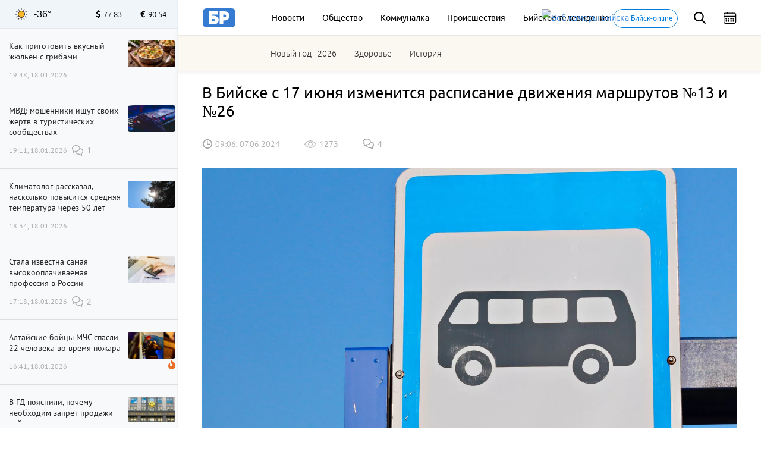

--- FILE ---
content_type: text/html; charset=UTF-8
request_url: https://biwork.ru/gorod/69221-v-bijske-s-17-iuna-izmenitsa-raspisanie-dvizenia-marsrutov-no13-i-no26
body_size: 20189
content:
<!DOCTYPE html>
<html lang="ru">
<head>
    <meta charset="UTF-8">
    <meta http-equiv="X-UA-Compatible" content="IE=edge">
    <meta name="viewport" content="width=device-width, initial-scale=1, maximum-scale=3.0, minimum-scale=1.0">
        <meta name="format-detection" content="telephone=no">
    <link rel="shortcut icon" href="/favicon.png" type="image/png">
    <meta name="yandex-verification" content="35143507359534b3"/>
    <meta name="zen-verification" content="sXhxxYv3seLZfsLVtraHQEm7ICUAQ191Ug1miDAjxi0xmfvQ9iejHPJLhGmNxfIV" />
    
    
    <meta http-equiv="cache-control" content="no-cache">
    <meta http-equiv="expires" content="0">
    <meta name="csrf-param" content="_csrf">
<meta name="csrf-token" content="MNnBx3dnOn4ORKKeo6sNoKZAwlfjw_alU2t8iidaLuF5gauMQABZOToG6O7Xz2Ph5S2JZ4yzj8M-JAvzcyx3ow==">
    <title>В Бийске с 17 июня изменится расписание движения маршрутов №13 и №26</title>
    <meta name="description" content="Изменения будут внесены в утреннее расписание маршрутов">
<meta property="title" content="В Бийске с 17 июня изменится расписание движения маршрутов №13 и №26">
<meta property="url" content="https://biwork.ru/gorod/69221-v-bijske-s-17-iuna-izmenitsa-raspisanie-dvizenia-marsrutov-no13-i-no26">
<meta property="og:title" content="В Бийске с 17 июня изменится расписание движения маршрутов №13 и №26">
<meta property="og:type" content="article">
<meta property="article:published_time" content="2024-06-07T09:06:32+07:00">
<meta property="article:modified_time" content="2024-06-07T08:37:17+07:00">
<meta property="article:author" content="Бийский рабочий">
<meta property="article:section" content="Город">
<meta property="og:url" content="https://biwork.ru/gorod/69221-v-bijske-s-17-iuna-izmenitsa-raspisanie-dvizenia-marsrutov-no13-i-no26">
<meta property="og:description" content="Изменения будут внесены в утреннее расписание маршрутов">
<meta property="og:image" content="https://biwork.ru/picture/81116/900x500.jpg">
<meta property="vk:image" content="https://biwork.ru/picture/81116/900x500.jpg">
<meta property="og:locale" content="ru">
<meta property="og:site_name" content="Бийский рабочий">
<meta name="pmail-verification" content="92fe0ab8532a31de340d3859088a6e39">
<link href="https://biwork.ru/gorod/69221-v-bijske-s-17-iuna-izmenitsa-raspisanie-dvizenia-marsrutov-no13-i-no26" rel="canonical">
<link href="https://biwork.ru/news/amp/69221-v-bijske-s-17-iuna-izmenitsa-raspisanie-dvizenia-marsrutov-no13-i-no26" rel="amphtml">
<link href="https://biwork.ru/picture/81116/1800x1000.webp" rel="preload" as="image">
<link href="//yastatic.net" rel="dns-prefetch">
<link href="/css/styles.min.css?rev=1768190951" rel="preload" as="style">
<link href="//yastatic.net/es5-shims/0.0.2/es5-shims.min.js" rel="preload" as="script">
<link href="//yastatic.net/share2/share.js" rel="preload" as="script">
<link href="/js/posend.min.js?rev=1768190951" rel="preload" as="script">
<link href="/fonts/ubuntu/300.woff2" rel="preload" as="font">
<link href="/fonts/ubuntu/400.woff2" rel="preload" as="font">
<link href="/fonts/ubuntu/500.woff2" rel="preload" as="font">
<link href="/fonts/PTSansRegular/PTSansRegular.woff" rel="preload" as="font">
<link href="/fonts/fontawesome/fa-brands-400.woff2" rel="preload" as="font">
<link href="/fonts/fontawesome/fa-solid-900.woff2" rel="preload" as="font">
<link href="/img/logo/logo_main.svg" rel="preload" as="image">
<link href="/images/sprite/sprite-4550d2b4.svg" rel="preload" as="image">
<link href="/css/comments.min.css?rev=1768190951" rel="stylesheet">
<link href="/css/styles.min.css?rev=1768190951" rel="stylesheet">
<link href="/assets/52e793a8/css/cookieConsent.css?r=1768190951" rel="stylesheet">
<script src="https://widget.sparrow.ru/js/embed.js" async></script>
    
    
    
        <noscript>
        <div><img src="https://mc.yandex.ru/watch/48624869" style="position:absolute; left:-9999px;" alt=""/></div>
    </noscript>
    <!-- /Yandex.Me`trika counter -->
    
			<!-- natimatica -->			
</head>
<body>



<div class="b-header">
        
    <div class="b-header__top">
        <div class="container">
            
            <!-- Mobile -->
            <div class="b-header__mobile-menu">
                <div class="mobile-menu__close js-close-mobile-menu"></div>
                <div class="mobile-menu__links">
                    <a href="/about">О проекте</a>
                    <a href="/advertising">Реклама</a>
                </div>
                
                
<div class="main-menu">
            <div class="main-menu__link"><a href="/news">Новости</a></div>
            <div class="main-menu__link"><a href="/news/rubrics/obsestvo">Общество</a></div>
            <div class="main-menu__link"><a href="/news/rubrics/kommunalka">Коммуналка</a></div>
            <div class="main-menu__link"><a href="https://biwork.ru/news/rubrics/proissestvia">Происшествия</a></div>
            <div class="main-menu__link"><a href="/news/rubrics/btv">Бийское телевидение</a></div>
    </div>
                
                            </div>
            <div class="b-header__hamburgers js-mobile-menu"></div>
            <!-- /Mobile -->
            
            <a class="b-header__logo" href="/" itemscope itemtype="http://schema.org/ImageObject" itemid="https://biwork.ru/#siteLogo">
    <img src="https://biwork.ru/img/logo/logo_main.svg" itemprop="contentUrl" alt="" class="logo" style="display: none;">
</a>
            
            <div class="b-header__main-menu">
                
<div class="main-menu">
            <div class="main-menu__link"><a href="/news">Новости</a></div>
            <div class="main-menu__link"><a href="/news/rubrics/obsestvo">Общество</a></div>
            <div class="main-menu__link"><a href="/news/rubrics/kommunalka">Коммуналка</a></div>
            <div class="main-menu__link"><a href="https://biwork.ru/news/rubrics/proissestvia">Происшествия</a></div>
            <div class="main-menu__link"><a href="/news/rubrics/btv">Бийское телевидение</a></div>
    </div>
            </div>
            <a class="b-header__web-cam" href="/webcams"><img src="/source/images/cam.png" alt="Веб-камеры Бийска" width="20" height="20">
                <span>Бийск-online</span></a>
            <div class="b-header__search js-search">
                <div class="b-header__search-ico"></div>
                <form class="b-form" action="/news/search" method="get">
                    <p class="b-form__item">
                        <input placeholder="Поиск" name="q" required minlength="3">
                    </p>
                </form>
            </div>
            <div class="b-header__search-close js-search-close"></div>
            <div class="b-header__calendar">
                <input class="js-calendar" type="text">
            </div>
            
            <div class="b-header__mobile-sub-menu">
                <div class="mobile-sub-menu">
                    <div class="mobile-sub-menu__item js-mobile-submenu">Сюжеты</div>
                    <div class="mobile-sub-menu__dropdown">
                        
<div class="main-menu">
            <a href="/news/stories/novyj-god-2026">Новый год - 2026 </a>
            <a href="/news/rubrics/zdorove">Здоровье</a>
            <a href="/news/rubrics/istoria">История</a>
    </div>
                    </div>
                </div>
            </div>
        </div>
    </div>
    <div class="b-header__bottom">
        <div class="container">
            <div class="b-header__main-menu-second">
                <div class="main-menu">
                    
<div class="main-menu">
            <div class="main-menu__link"><a href="/news/stories/novyj-god-2026">Новый год - 2026 </a></div>
            <div class="main-menu__link"><a href="/news/rubrics/zdorove">Здоровье</a></div>
            <div class="main-menu__link"><a href="/news/rubrics/istoria">История</a></div>
        </div>
                </div>
            </div>
        </div>
    </div>
</div>

<div class="scroll-up js-scrolltop"></div>
<div class="edit-text js-fixed-sroll">
    <div class="edit-text__wrap">
        <div class="edit-text__tooltip">Нашли опечатку?<br>Выделите текст и нажмите Ctrl+Enter</div>
    </div>
</div>

<div class="alert-container">
    <div class="container">
            </div>
</div>



<aside class="b-aside">
    <div class="b-aside__wrap">
        <div class="b-aside__header">
			<div class="b-aside__weather new">
    <div class="weather_icon"><i class="weather_sun_sunny_temperature" title="Ясная погода">Ясная погода</i></div>
    <div class="weather_temperature">-36°</div>
</div>

            <div class="b-aside__forex">
                <div class="b-aside__forex-unit b-aside__forex-unit--usd js-currency-usd"></div>
                <div class="b-aside__forex-unit b-aside__forex-unit--eur js-currency-eur"></div>
            </div>
        </div>
        <div class="b-aside__live-news">
            <div class="b-aside__live-news-wrapper nano">
                <div class="b-aside__live-news-scroll nano-content">
                    <div class="live-news live-news--img">
                        <div class="js-aside-news">
																					
															
<div class="live-news__item   "
     data-id="88084">
    <div class="live-news__desc">
        <a href="/eto-vkusno/88084-kak-prigotovit-vkusnyj-zulen-s-gribami">
            <div class="live-news__title">Как приготовить вкусный жюльен с грибами</div>
                        <div class="live-news__date">19:48, 18.01.2026</div>
        </a>
    </div>
        <div class="live-news__pic " >
                    <a href="/eto-vkusno/88084-kak-prigotovit-vkusnyj-zulen-s-gribami">
                <img src="https://biwork.ru/picture/111953/400x225.webp"/>
            </a>
            </div>
</div>


								
																
																
																
																
<div class="live-news__item   "
     data-id="88085">
    <div class="live-news__desc">
        <a href="/obsestvo/88085-mvd-mosenniki-isut-svoih-zertv-v-turisticeskih-soobsestvah">
            <div class="live-news__title">МВД: мошенники ищут своих жертв в туристических сообществах</div>
                        <div class="live-news__date">19:11, 18.01.2026</div>
        </a>
    </div>
            <div class="live-news__comments comments comments--black">1</div>
        <div class="live-news__pic " >
                    <a href="/obsestvo/88085-mvd-mosenniki-isut-svoih-zertv-v-turisticeskih-soobsestvah">
                <img src="https://biwork.ru/picture/30259/400x225.webp"/>
            </a>
            </div>
</div>


								
																
																
																
																
<div class="live-news__item   "
     data-id="88088">
    <div class="live-news__desc">
        <a href="/pogoda/88088-klimatolog-rasskazal-naskolko-povysitsa-srednaa-temperatura-cerez-50-let">
            <div class="live-news__title">Климатолог рассказал, насколько повысится средняя температура через 50 лет</div>
                        <div class="live-news__date">18:34, 18.01.2026</div>
        </a>
    </div>
        <div class="live-news__pic " >
                    <a href="/pogoda/88088-klimatolog-rasskazal-naskolko-povysitsa-srednaa-temperatura-cerez-50-let">
                <img src="https://biwork.ru/picture/9899/400x225.webp"/>
            </a>
            </div>
</div>


								
																
																																	
																
																
<div class="live-news__item   "
     data-id="88087">
    <div class="live-news__desc">
        <a href="/zanatost/88087-stala-izvestna-samaa-vysokooplacivaemaa-professia-v-rossii">
            <div class="live-news__title">Стала известна самая высокооплачиваемая профессия в России</div>
                        <div class="live-news__date">17:18, 18.01.2026</div>
        </a>
    </div>
            <div class="live-news__comments comments comments--black">2</div>
        <div class="live-news__pic " >
                    <a href="/zanatost/88087-stala-izvestna-samaa-vysokooplacivaemaa-professia-v-rossii">
                <img src="https://biwork.ru/picture/105465/400x225.webp"/>
            </a>
            </div>
</div>


								
																
																
																
																
<div class="live-news__item live-news__item--highlight  "
     data-id="88086">
    <div class="live-news__desc">
        <a href="/proissestvia/88086-altajskie-bojcy-mcs-spasli-22-celoveka-vo-vrema-pozara">
            <div class="live-news__title">Алтайские бойцы МЧС спасли 22 человека во время пожара</div>
                                <i class="fas fa-fire live-news__item--fire"></i>
                        <div class="live-news__date">16:41, 18.01.2026</div>
        </a>
    </div>
        <div class="live-news__pic " >
                    <a href="/proissestvia/88086-altajskie-bojcy-mcs-spasli-22-celoveka-vo-vrema-pozara">
                <img src="https://biwork.ru/picture/111954/400x225.webp"/>
            </a>
            </div>
</div>


								
																
																
																
																
<div class="live-news__item   "
     data-id="88083">
    <div class="live-news__desc">
        <a href="/obsestvo/88083-v-gd-poasnili-pocemu-neobhodim-zapret-prodazi-vejpov-na-ostanovkah">
            <div class="live-news__title">В ГД пояснили, почему необходим запрет продажи вейпов на остановках</div>
                        <div class="live-news__date">15:56, 18.01.2026</div>
        </a>
    </div>
        <div class="live-news__pic " >
                    <a href="/obsestvo/88083-v-gd-poasnili-pocemu-neobhodim-zapret-prodazi-vejpov-na-ostanovkah">
                <img src="https://biwork.ru/picture/11378/400x225.webp"/>
            </a>
            </div>
</div>


								
																
																
																																	
																
<div class="live-news__item   "
     data-id="88078">
    <div class="live-news__desc">
        <a href="/prazdnik/88078-zitelej-altajskogo-kraa-planiruut-kupanie-na-kresenie">
            <div class="live-news__title">15% жителей Алтайского края планируют купание на Крещение</div>
                        <div class="live-news__date">15:18, 18.01.2026</div>
        </a>
    </div>
            <div class="live-news__comments comments comments--black">5</div>
        <div class="live-news__pic " >
                    <a href="/prazdnik/88078-zitelej-altajskogo-kraa-planiruut-kupanie-na-kresenie">
                <img src="https://biwork.ru/picture/97532/400x225.webp"/>
            </a>
            </div>
</div>


								
																
																
																
																
<div class="live-news__item   "
     data-id="88077">
    <div class="live-news__desc">
        <a href="/transport/88077-s-1-marta-v-rossii-izmenatsa-pravila-aviapereletov">
            <div class="live-news__title">С 1 марта в России изменятся правила авиаперелетов</div>
                        <div class="live-news__date">14:35, 18.01.2026</div>
        </a>
    </div>
        <div class="live-news__pic " >
                    <a href="/transport/88077-s-1-marta-v-rossii-izmenatsa-pravila-aviapereletov">
                <img src="https://biwork.ru/picture/101380/400x225.webp"/>
            </a>
            </div>
</div>


								
																
																
																
																
<div class="live-news__item live-news__item--highlight  "
     data-id="88079">
    <div class="live-news__desc">
        <a href="/pogoda/88079-energeticeskie-obekty-bijska-rabotaut-v-rezime-maksimalnyh-nagruzok">
            <div class="live-news__title">Энергетические объекты Бийска работают в режиме максимальных нагрузок</div>
                                <i class="fas fa-fire live-news__item--fire"></i>
                        <div class="live-news__date">13:57, 18.01.2026</div>
        </a>
    </div>
        <div class="live-news__pic " >
                    <a href="/pogoda/88079-energeticeskie-obekty-bijska-rabotaut-v-rezime-maksimalnyh-nagruzok">
                <img src="https://biwork.ru/picture/111949/400x225.webp"/>
            </a>
            </div>
</div>


								
																
																
																
																
<div class="live-news__item   "
     data-id="88076">
    <div class="live-news__desc">
        <a href="/proissestvia/88076-neostoroznost-pri-kurenii-stala-pricinoj-smertelnogo-pozara-na-altae">
            <div class="live-news__title">Неосторожность при курении стала причиной смертельного пожара в Алтайском крае</div>
                        <div class="live-news__date">13:14, 18.01.2026</div>
        </a>
    </div>
        <div class="live-news__pic " >
                    <a href="/proissestvia/88076-neostoroznost-pri-kurenii-stala-pricinoj-smertelnogo-pozara-na-altae">
                <img src="https://biwork.ru/picture/111948/400x225.webp"/>
            </a>
            </div>
</div>


								
																
																
																
																
<div class="live-news__item   "
     data-id="88075">
    <div class="live-news__desc">
        <a href="/obrazovanie/88075-v-rf-ocenki-za-povedenie-planiruetsa-vvesti-vo-vseh-klassah-s-1-sentabra">
            <div class="live-news__title">В РФ оценки за поведение планируется ввести во всех классах с 1 сентября</div>
                        <div class="live-news__date">12:33, 18.01.2026</div>
        </a>
    </div>
            <div class="live-news__comments comments comments--black">2</div>
        <div class="live-news__pic " >
                    <a href="/obrazovanie/88075-v-rf-ocenki-za-povedenie-planiruetsa-vvesti-vo-vseh-klassah-s-1-sentabra">
                <img src="https://biwork.ru/picture/13054/400x225.webp"/>
            </a>
            </div>
</div>


								
																
																
																
																
<div class="live-news__item   "
     data-id="88074">
    <div class="live-news__desc">
        <a href="/proissestvia/88074-sotrudniki-mcs-pomogli-voditelu-sletevsemu-v-kuvet">
            <div class="live-news__title">Сотрудники МЧС помогли водителю, слетевшему в кювет</div>
                        <div class="live-news__date">11:55, 18.01.2026</div>
        </a>
    </div>
        <div class="live-news__pic " >
                    <a href="/proissestvia/88074-sotrudniki-mcs-pomogli-voditelu-sletevsemu-v-kuvet">
                <img src="https://biwork.ru/picture/111947/400x225.webp"/>
            </a>
            </div>
</div>


								
																
																
																
																
<div class="live-news__item live-news__item--highlight  "
     data-id="88073">
    <div class="live-news__desc">
        <a href="/obsestvo/88073-v-bijske-otkryli-punkt-obogreva-v-period-morozov">
            <div class="live-news__title">В Бийске открыли пункт обогрева в период морозов</div>
                                <i class="fas fa-fire live-news__item--fire"></i>
                        <div class="live-news__date">11:16, 18.01.2026</div>
        </a>
    </div>
            <div class="live-news__comments comments comments--black">5</div>
        <div class="live-news__pic " >
                    <a href="/obsestvo/88073-v-bijske-otkryli-punkt-obogreva-v-period-morozov">
                <img src="https://biwork.ru/picture/11211/400x225.webp"/>
            </a>
            </div>
</div>


								
																
																
																
																
<div class="live-news__item   "
     data-id="88072">
    <div class="live-news__desc">
        <a href="/obsestvo/88072-rossianam-rasskazali-komu-protivopokazany-kresenskie-kupania">
            <div class="live-news__title">Россиянам рассказали, кому противопоказаны крещенские купания</div>
                        <div class="live-news__date">10:37, 18.01.2026</div>
        </a>
    </div>
            <div class="live-news__comments comments comments--black">6</div>
        <div class="live-news__pic " >
                    <a href="/obsestvo/88072-rossianam-rasskazali-komu-protivopokazany-kresenskie-kupania">
                <img src="https://biwork.ru/picture/97528/400x225.webp"/>
            </a>
            </div>
</div>


								
																
																
																
																
<div class="live-news__item   "
     data-id="88071">
    <div class="live-news__desc">
        <a href="/proissestvia/88071-v-altajskom-krae-likvidirovali-pocti-40-pozarov-za-sutki">
            <div class="live-news__title">В Алтайском крае ликвидировали почти 40 пожаров за сутки</div>
                        <div class="live-news__date">09:52, 18.01.2026</div>
        </a>
    </div>
        <div class="live-news__pic " >
                    <a href="/proissestvia/88071-v-altajskom-krae-likvidirovali-pocti-40-pozarov-za-sutki">
                <img src="https://biwork.ru/picture/11980/400x225.webp"/>
            </a>
            </div>
</div>


								
																
																
																
																
<div class="live-news__item   "
     data-id="88069">
    <div class="live-news__desc">
        <a href="/politika/88069-tramp-ssa-gotovy-k-peregovoram-s-daniej-po-grenlandii">
            <div class="live-news__title">Трамп: США готовы к переговорам с Данией по Гренландии</div>
                        <div class="live-news__date">09:16, 18.01.2026</div>
        </a>
    </div>
            <div class="live-news__comments comments comments--black">7</div>
        <div class="live-news__pic " >
                    <a href="/politika/88069-tramp-ssa-gotovy-k-peregovoram-s-daniej-po-grenlandii">
                <img src="https://biwork.ru/picture/110630/400x225.webp"/>
            </a>
            </div>
</div>


								
																
																
																
																
<div class="live-news__item live-news__item--highlight  "
     data-id="88070">
    <div class="live-news__desc">
        <a href="/pogoda/88070-bijcan-predupredili-ob-uhudsenii-situacii-na-dorogah-iz-za-silnyh-morozov">
            <div class="live-news__title">Бийчан предупредили об ухудшении ситуации на дорогах из-за сильных морозов</div>
                                <i class="fas fa-fire live-news__item--fire"></i>
                        <div class="live-news__date">08:47, 18.01.2026</div>
        </a>
    </div>
        <div class="live-news__pic " >
                    <a href="/pogoda/88070-bijcan-predupredili-ob-uhudsenii-situacii-na-dorogah-iz-za-silnyh-morozov">
                <img src="https://biwork.ru/picture/97562/400x225.webp"/>
            </a>
            </div>
</div>


								
																
																
																
																
<div class="live-news__item   "
     data-id="88068">
    <div class="live-news__desc">
        <a href="/prazdnik/88068-kresenskij-socelnik-tradicii-primety-cto-mozno-nelza-delat-18-anvara">
            <div class="live-news__title">Крещенский сочельник: традиции, приметы, что можно нельзя делать 18 января</div>
                        <div class="live-news__date">08:03, 18.01.2026</div>
        </a>
    </div>
            <div class="live-news__comments comments comments--black">6</div>
        <div class="live-news__pic " >
                    <a href="/prazdnik/88068-kresenskij-socelnik-tradicii-primety-cto-mozno-nelza-delat-18-anvara">
                <img src="https://biwork.ru/picture/109193/400x225.webp"/>
            </a>
            </div>
</div>


								
																
																
																
																
<div class="live-news__item live-news__item--highlight  "
     data-id="88028">
    <div class="live-news__desc">
        <a href="/istoria/88028-ni-sagu-iz-apparatnoj-bijcanka-vspomnila-kak-rabotala-kinomehanikom">
            <div class="live-news__title">Ни шагу из аппаратной: бийчанка вспомнила, как работала киномехаником</div>
                                <i class="fas fa-fire live-news__item--fire"></i>
                        <div class="live-news__date">07:05, 18.01.2026</div>
        </a>
    </div>
            <div class="live-news__comments comments comments--black">6</div>
        <div class="live-news__pic " >
                    <a href="/istoria/88028-ni-sagu-iz-apparatnoj-bijcanka-vspomnila-kak-rabotala-kinomehanikom">
                <img src="https://biwork.ru/picture/111925/400x225.webp"/>
            </a>
            </div>
</div>


								
																
																
																
																
<div class="live-news__item live-news__item--highlight  "
     data-id="88067">
    <div class="live-news__desc">
        <a href="/pogoda/88067-do-33-gradusov-ozidaetsa-v-altajskom-krae-18-anvara">
            <div class="live-news__title">До -33 градусов ожидается в Алтайском крае 18 января</div>
                                <i class="fas fa-fire live-news__item--fire"></i>
                        <div class="live-news__date">06:38, 18.01.2026</div>
        </a>
    </div>
        <div class="live-news__pic " >
                    <a href="/pogoda/88067-do-33-gradusov-ozidaetsa-v-altajskom-krae-18-anvara">
                <img src="https://biwork.ru/picture/111183/400x225.webp"/>
            </a>
            </div>
</div>


								
																
																
																
																
<div class="live-news__item   "
     data-id="88066">
    <div class="live-news__desc">
        <a href="/ekonomika/88066-skolko-deneg-nado-polozit-na-vklad-ctoby-zit-na-procenty">
            <div class="live-news__title">Сколько денег надо положить на вклад, чтобы жить на проценты</div>
                        <div class="live-news__date">21:56, 17.01.2026</div>
        </a>
    </div>
            <div class="live-news__comments comments comments--black">9</div>
        <div class="live-news__pic " >
                    <a href="/ekonomika/88066-skolko-deneg-nado-polozit-na-vklad-ctoby-zit-na-procenty">
                <img src="https://biwork.ru/picture/105463/400x225.webp"/>
            </a>
            </div>
</div>


								
																
																
																
																
<div class="live-news__item   "
     data-id="88065">
    <div class="live-news__desc">
        <a href="/obsestvo/88065-roskacestvo-mosenniki-pridumali-shemu-obmana-so-stranicami-umersih-ludej">
            <div class="live-news__title">Роскачество: мошенники придумали схему обмана со страницами "умерших" людей</div>
                        <div class="live-news__date">21:17, 17.01.2026</div>
        </a>
    </div>
        <div class="live-news__pic " >
                    <a href="/obsestvo/88065-roskacestvo-mosenniki-pridumali-shemu-obmana-so-stranicami-umersih-ludej">
                <img src="https://biwork.ru/picture/104882/400x225.webp"/>
            </a>
            </div>
</div>


								
																
																
																
																
<div class="live-news__item   "
     data-id="88064">
    <div class="live-news__desc">
        <a href="/obsestvo/88064-urist-kazdyj-perevod-onlajn-nuzno-podpisyvat-ctoby-izbezat-problem">
            <div class="live-news__title">Юрист: каждый перевод онлайн нужно подписывать, чтобы избежать проблем</div>
                        <div class="live-news__date">20:38, 17.01.2026</div>
        </a>
    </div>
        <div class="live-news__pic " >
                    <a href="/obsestvo/88064-urist-kazdyj-perevod-onlajn-nuzno-podpisyvat-ctoby-izbezat-problem">
                <img src="https://biwork.ru/picture/111838/400x225.webp"/>
            </a>
            </div>
</div>


								
																
																
																
																
<div class="live-news__item   "
     data-id="88062">
    <div class="live-news__desc">
        <a href="/eto-vkusno/88062-kak-prigotovit-vkusnyj-bors-klassiceskij-recept">
            <div class="live-news__title">Как приготовить вкусный борщ: классический рецепт</div>
                        <div class="live-news__date">19:45, 17.01.2026</div>
        </a>
    </div>
            <div class="live-news__comments comments comments--black">14</div>
        <div class="live-news__pic " >
                    <a href="/eto-vkusno/88062-kak-prigotovit-vkusnyj-bors-klassiceskij-recept">
                <img src="https://biwork.ru/picture/111946/400x225.webp"/>
            </a>
            </div>
</div>


								
																
																
																
								                        </div>

                        <div class="b-aside__more js-news-side-more">
	                        <a href="/news">Все новости</a>
                        </div>
                    </div>
                </div>
            </div>
        </div>
    </div>
</aside>

    <div class="b-page pb-0">
        <div class="container">
            
            
            <div class="b-article typography typography--container" itemscope itemid="#article" itemtype="http://schema.org/NewsArticle">
                <link itemprop="publisher" href="https://biwork.ru/#organization">
                <link itemprop="mainEntityOfPage" href="https://biwork.ru/gorod/69221-v-bijske-s-17-iuna-izmenitsa-raspisanie-dvizenia-marsrutov-no13-i-no26"/>
                <h1 data-news_id="69221" itemprop="headline">В Бийске с 17 июня изменится расписание движения маршрутов №13 и №26</h1>
                <meta itemprop="alternativeHeadline" content="В Бийске с 17 июня изменится расписание движения маршрутов №13 и №26">
                <div class="b-article__info">

                    	                
	                                        <time itemprop="datePublished" pubdate datetime="2024-06-07T09:06:32+07:00">09:06, 07.06.2024</time>
	                
                    <div class="b-article__views views">1273</div>
                    <a href="#comments"><div class="b-article__comments comments comments--gray">4</div></a>
                    <div id="b-cp_tools">
                        <span class="hits" data-id="69221"></span>
                        <div class="tools"></div>
                    </div>
                </div>

                
                                                        <span itemprop="image" itemscope itemtype="http://schema.org/ImageObject">
                        <img class="b-article__main-img js-no-zoom" src="https://biwork.ru/picture/81116/1800x1000.webp" width="900" height="500" alt="Дорожные знаки. Автобус. Осень. " style="width: 100%;">
                        <link itemprop="url" href="https://biwork.ru/picture/81116/1800x1000.webp"/>
                        <link itemprop="contentUrl" href="https://biwork.ru/picture/81116/1800x1000.webp"/>
                        <meta itemprop="caption" content="Дорожные знаки. Автобус. Осень. ">
                        <meta itemprop="width" content="900">
                        <meta itemprop="height" content="500">
                    </span>

                
                <div itemprop="articleBody">
                    <p class="lead">Изменения будут внесены в утреннее расписание маршрутов</p>

                                            
<p>В Бийске с 17 июня изменится расписание движения маршрутов №13 («Вокзал - с. Фоминское») и №26 («Вокзал - с. Жаворонково»), <a href="/jump?to=https%3A%2F%2Fbus22.ru%2F" target="_blank" rel="nofollow">сообщает</a> МУП «Бийскгортранс».</p>

<p><strong>С 17 июня в расписание маршрута №13 в утреннее время будут внесены следующие изменения: </strong></p>

<div class="b-detail__information">начало движения в 6.20 с конечной остановки «с. Фоминское» - в 7.50 отправление с конечной остановки «Вокзал» – в 9.20 отправление с конечной остановки «с. Фоминское». </div>

<p>В будни автобус, осуществляющий движение от остановки «Вокзал» в 7.50, заезжать в с. Жаворонково не будет, в выходные и праздничные дни с заездом в с. Жаворонково. С 11.20 расписание остается без изменений.</p>

<p><strong>С 17 июня по будням в утренние часы возобновится движение автобуса по маршруту №26 «Вокзал – с. Жаворонково»:</strong></p>

<div class="b-detail__information">начало движения в 6.50 с конечной остановки «Вокзал» - в 8.10 отправление с конечной остановки «с. Жаворонково» - окончание движения в 9.35 на конечной остановке «Вокзал».</div>



<div class="news news--col-1 news--single-article">
    <a class="news__card" href="/transport/68531-mln-sverhu-cto-nuzno-ctoby-zapustit-v-bijske-sadovodceskie-marsruty">
        <div class="news__img"><img src="https://biwork.ru/picture/87508/400x225.webp"/></div>
        <div class="news__info-icon news__info-icon--bottom
        "></div>
    </a>
    <div class="news__content">
        <a href="/transport/68531-mln-sverhu-cto-nuzno-ctoby-zapustit-v-bijske-sadovodceskie-marsruty"><h2>1,5 млн сверху: что нужно, чтобы запустить в Бийске садоводческие маршруты</h2></a>
        
        <div class="news__footer">
            <time>14:17, 16.05.2024</time>
            <div class="news__footer-wrap">
                <div class="news__views views">1623</div>
<!--                <div class="news__comment comments comments--gray">10</div>-->
            </div>
        </div>
    </div>
</div>

                                    </div>

                <div class="b-article__footer">
                    <div class="b-article__signature">
                                                                            <p>Автор главного фото: Сергей Кулыгин, &quot;БР&quot;</p>
                                            </div>

                                        <div class="b-article__sociality">

                        

                        <div class="b-article__share"><span>Поделиться:</span>
    <div class="ya-share2" data-services="vkontakte,odnoklassniki"></div>
</div>
<div class="b-article__share tg_biworkBMG">
    <style>
        .b-article__share .ya-share2__item_service_vkontakte .ya-share2__icon {
            background-image: url("[data-uri]");
            
        }
        .b-article__share .ya-share2__item_service_vkontakte .ya-share2__badge {
            background-color: #5181B8;
        }
        
        .ya-share2__item_service_odnoklassniki .ya-share2__badge, .ya-share2__item_service_odnoklassniki .ya-share2__mobile-popup-badge {
            background-color: #FF8500;
        }
        .b-article__share .ya-share2__item_service_odnoklassniki .ya-share2__icon {
            background-image: url("data:image/svg+xml,%3csvg%20width%3d%22512%22%20height%3d%22512%22%20xmlns%3d%22http%3a//www.w3.org/2000/svg%22%3e%3cg%3e%3ctitle%3ebackground%3c/title%3e%3crect%20fill%3d%22none%22%20id%3d%22canvas_background%22%20height%3d%22402%22%20width%3d%22582%22%20y%3d%22%2d1%22%20x%3d%22%2d1%22/%3e%3c/g%3e%3cg%3e%3ctitle%3eLayer%201%3c/title%3e%3cellipse%20stroke%3d%22%23000%22%20ry%3d%22226.384527%22%20rx%3d%22210.390827%22%20id%3d%22svg_4%22%20cy%3d%22259.915603%22%20cx%3d%22253.410306%22%20stroke%2dwidth%3d%220%22%20fill%3d%22%23fff%22/%3e%3cpath%20fill%3d%22%23ff8500%22%20id%3d%22svg_2%22%20d%3d%22m154.8,155.2c0,54.8%2044.4,99.2%2099.2,99.2c54.8,0%2099.2,%2d44.4%2099.2,%2d99.2c0,%2d54.8%20%2d44.4,%2d99.2%20%2d99.2,%2d99.2c%2d54.8,0%20%2d99.2,44.4%20%2d99.2,99.2zm146.5,179.8c%2d4.8,%2d7.2%20%2d0.7,%2d16.9%207.8,%2d18.6c13.6,%2d2.7%2027,%2d6.5%2040.2,%2d11.3l14.3,%2d5.2c8.2,%2d3%2013.7,%2d10.8%2013.7,%2d19.5c0,%2d11.9%20%2d9.8,%2d20.8%20%2d20.8,%2d20.8c%2d2.4,0%20%2d4.8,0.4%20%2d7.2,1.3c%2d30.1,11%20%2d61.7,16.5%20%2d93.3,16.5s%2d63.2,%2d5.5%20%2d93.3,%2d16.5c%2d2.4,%2d0.9%20%2d4.8,%2d1.3%20%2d7.2,%2d1.3c%2d11,0%20%2d20.8,8.9%20%2d20.8,20.8c0,4.4%201.4,8.5%203.8,11.9c2.4,3.4%205.8,6.1%209.9,7.6l14.3,5.2c15.8,5.8%2032.1,10.1%2048.5,12.8c8.7,1.5%2013.1,11.4%208.1,18.7l%2d60.6,89.6c%2d8.6,12.6%200.5,29.7%2015.8,29.7c3.1,0%206.1,%2d0.8%208.8,%2d2.1s5,%2d3.4%206.8,%2d5.9l60,%2d84.9c4.8,%2d6.8%2014.8,%2d6.8%2019.7,%2d0.1l61.2,85.1c3.6,5%209.3,7.9%2015.5,7.9l0.1,0c15.2,0%2024.3,%2d17%2015.8,%2d29.6l%2d61.1,%2d91.3zm%2d45.3,%2d326.6c136.8,0%20247.6,110.9%20247.6,247.6s%2d110.8,247.6%20%2d247.6,247.6s%2d247.6,%2d110.8%20%2d247.6,%2d247.6s110.8,%2d247.6%20247.6,%2d247.6z%22%20class%3d%22st8%22/%3e%3cpath%20fill%3d%22%23ff8500%22%20id%3d%22svg_3%22%20d%3d%22m312.2,155.2c0,%2d32.1%20%2d26.1,%2d58.2%20%2d58.2,%2d58.2c%2d32.1,0%20%2d58.2,26.1%20%2d58.2,58.2s26.1,58.2%2058.2,58.2c32.1,0%2058.2,%2d26%2058.2,%2d58.2z%22%20class%3d%22st8%22/%3e%3c/g%3e%3c/svg%3e");
        }
    </style>
    <div class="subscribe_buttons">Подписывайтесь на нас
        <a href="https://t.me/biworkBMG" target="_blank" class="tg" title="Телеграм">
            <i></i>
        </a>
        <a href="https://dzen.ru/biwork" target="_blank" class="zen" title="Дзен">
            <i></i>
        </a>
        <a href="https://max.ru/biysk_moy_gorod" target="_blank" class="max" title="Max">
            <i></i>
        </a>
    </div>
    
</div>


                    </div>
                </div>
            </div>

            
            

<script type="text/javascript" data-key="6a9a797ccb892a524ae64718347d74ce">
    (function(w, a) {
        (w[a] = w[a] || []).push({
            'script_key': '6a9a797ccb892a524ae64718347d74ce',
            'settings': {
                'sid': 11572
            }
        });
        if(window['_Sparrow_embed']){
            window['_Sparrow_embed'].initWidgets();
        }
    })(window, '_sparrow_widgets');
</script>

            <div class="smi24__informer smi24__auto" data-smi-blockid="14383" style="margin-bottom: 20px;"></div>







            

    <script src="//ulogin.ru/js/ulogin.js"></script>
    
    <div class="b-comments">
        <div class="b-comments__wrap">
            <a id="comments"></a>
            <div class="b-comments__count">Комментарии (<span itemprop="commentCount" id="comment-total">4</span>)</div>
        
                            
<form class="b-comments__form b-form js-comment-form" action="/comment/create" method="post"
      id="commentForm">
    <input type="hidden" name="_csrf"
           value="MNnBx3dnOn4ORKKeo6sNoKZAwlfjw_alU2t8iidaLuF5gauMQABZOToG6O7Xz2Ph5S2JZ4yzj8M-JAvzcyx3ow==">
    <!--input type="hidden" name="Comment[avatar]" value="/source/images/avatar/avatar.png" class="js-comment-avatar"-->
    <input type="hidden" name="Comment[id_news]" value="69221">
    <input type="hidden" name="Comment[id_parent]" class="js-comment-parent">
    
    <p class="b-form__item b-form__item--user">
        <img class="js-comment-form-avatar" src="/source/images/avatar/avatar.png" width="50" height="50"/>
        <!--textarea name="Comment[content]" class="js-comment-content" required
                  placeholder="Уважаемые читатели, на нашем сайте вводится премодерация комментариев. Это значит, что комментарии, оставленные вами, будут появляться не сразу. Просим отнестись с пониманием."></textarea-->
        <textarea name="Comment[content]" class="js-comment-content" required
                  placeholder=""></textarea>
        <span
            class="b-form__count-symb js-limit"><span>1000</span></span>
        <input type="text" name="Comment[name]" placeholder="Как Вас зовут?" id="comment_name"
               value="">
    <div class="b-comments__captcha">
        <span style="font-family: Ubuntu; font-size: 0.9rem;">Авторизоваться:</span>
        <div id="uLoginf6621213"
             data-ulogin="display=panel;fields=first_name,last_name,photo,email;theme=flat;lang=ru;providers=vkontakte,odnoklassniki,twitter;redirect_uri=https://biwork.ru/gorod/69221-v-bijske-s-17-iuna-izmenitsa-raspisanie-dvizenia-marsrutov-no13-i-no26?comment=1;"></div>
    </div>
    </p>
    <div class="clearfix"></div>

    <div class="b-comments__captcha">
        <input type="hidden" id="w4-captcha" name="captcha"><div id="w4-captcha-recaptcha" class="g-recaptcha" data-sitekey="6LfV_JMUAAAAAJmawS8bjuVzcRgt9hqlFGLpxKS2" required="required" data-input-id="w4-captcha" data-form-id=""></div>    </div>
    <div class="clearfix"></div>
    <div class="b-form__submit">
        <button type="submit">Отправить</button>
    </div>
</form>
                
                            <div class="b-comments__list">
                                            	<a id="comment_247866" class="comment_anchor" style="display: block;  position: relative; top: -50px; visibility: hidden;"></a>
	<div class="comment-item" data-id="247866" itemprop="comment" itemscope itemtype="https://schema.org/Comment">
	    <link itemprop="url" href="#247866">
	    	    	        <div class="comment-item__wrap">
	            <img src="/source/images/avatar/avatar.png" width="50" height="50"/>
	            <div class="comment-item__user">
	                <div class="comment-item__user-header">
	                    <div class="comment-item__user-name ">
	                        <span itemprop="author" itemscope itemtype="https://schema.org/Person">
	                            Обыватель	                        </span>
	                    </div>
	                    <time datetime="Fri, 07 Jun 2024 12:16:03 +0700" itemprop="dateCreated">12:16, 07.06.2024</time>
	                </div>
	                <div class="comment-item__user-text">
	                    <p itemprop="text">
Да отмените совсем, задолбали уже то так, то этак, а на самом деле хоть так хоть этак, автобус один и битком набитый, 26, 13 а по факту то один,( кому лапшу на уши вешаете?), поэтому если не с конечной, то не попадёшь на него. Хотя бы в выходные работали 2 маршрута.</p>
	                </div>
	                <div class="comment-item__footer">
		                	                    <div class="comment-item__reply js-answer" data-parent="247866"
	                         data-name="Обыватель">Ответить
	                    </div>
	                </div>
	            </div>
	        </div>
	    	
	    	
	    	        <div class="comment-item__answer-list">
	            	                <a id="comment_247969" class="comment_anchor" style="display: block;  position: relative; top: -50px; visibility: hidden;"></a>
<div class="answer-item" data-id="247969" itemprop="comment" itemscope itemtype="https://schema.org/Comment">
                <img src="/source/images/avatar/avatar.png"  width="50" height="50"/>
        <div class="answer-item__user">
            <div class="answer-item__header">
                <div class="answer-item__user-name " itemprop="creator" itemscope itemtype="https://schema.org/Person">
                    <span itemprop="name">
                        Вася                    </span>
                </div>
                <time datetime="Fri, 07 Jun 2024 22:40:52 +0700" itemprop="dateCreated">22:40, 07.06.2024</time>
            </div>
            <div class="answer-item__text" itemprop="text">Обыватель, мэра надо менять</div>

			            <div class="comment-item__reply js-answer"
                 data-parent="247866"
                 data-name="Вася">Ответить
            </div>
        </div>
    </div>
	            	        </div>
	    	    
	</div>
                                            	<a id="comment_247985" class="comment_anchor" style="display: block;  position: relative; top: -50px; visibility: hidden;"></a>
	<div class="comment-item" data-id="247985" itemprop="comment" itemscope itemtype="https://schema.org/Comment">
	    <link itemprop="url" href="#247985">
	    	    	        <div class="comment-item__wrap">
	            <img src="/source/images/avatar/avatar.png" width="50" height="50"/>
	            <div class="comment-item__user">
	                <div class="comment-item__user-header">
	                    <div class="comment-item__user-name ">
	                        <span itemprop="author" itemscope itemtype="https://schema.org/Person">
	                            Бийчанка	                        </span>
	                    </div>
	                    <time datetime="Sat, 08 Jun 2024 04:18:34 +0700" itemprop="dateCreated">04:18, 08.06.2024</time>
	                </div>
	                <div class="comment-item__user-text">
	                    <p itemprop="text">А ведь действительно с городскими автобусами надо что-то предпринимать. А может быть , ну их к чёрту, этих частных перевозчиков, которые не хотят платить нормально водителям, порождая дефицит кадров? Создать муниципальное АТП и не кланяться, а автобусы бы ходили как в добрые советские времена? И ещё: из с. Фоминское невозможно утром добраться до пригородного поезда к 7час. 23 мин., а вечером -   если приехал из Барнаула. Как до краевой больницы добираться? Никто не задумывался? Ну хоть бы по заявке транспорт ходил.
.</p>
	                </div>
	                <div class="comment-item__footer">
		                	                    <div class="comment-item__reply js-answer" data-parent="247985"
	                         data-name="Бийчанка">Ответить
	                    </div>
	                </div>
	            </div>
	        </div>
	    	
	    	
	    	    
	</div>
                                            	<a id="comment_248084" class="comment_anchor" style="display: block;  position: relative; top: -50px; visibility: hidden;"></a>
	<div class="comment-item" data-id="248084" itemprop="comment" itemscope itemtype="https://schema.org/Comment">
	    <link itemprop="url" href="#248084">
	    	    	        <div class="comment-item__wrap">
	            <img src="/source/images/avatar/avatar.png" width="50" height="50"/>
	            <div class="comment-item__user">
	                <div class="comment-item__user-header">
	                    <div class="comment-item__user-name ">
	                        <span itemprop="author" itemscope itemtype="https://schema.org/Person">
	                            Чушпан Хаматов	                        </span>
	                    </div>
	                    <time datetime="Sat, 08 Jun 2024 19:41:16 +0700" itemprop="dateCreated">19:41, 08.06.2024</time>
	                </div>
	                <div class="comment-item__user-text">
	                    <p itemprop="text">При советах в Фоминское очень часто вообще автобусы не ходили, а ходили люди пешком 10 км от Сорокино, два часа ходу. Хотя была государственная автоколонна 1244.</p>
	                </div>
	                <div class="comment-item__footer">
		                	                    <div class="comment-item__reply js-answer" data-parent="248084"
	                         data-name="Чушпан Хаматов">Ответить
	                    </div>
	                </div>
	            </div>
	        </div>
	    	
	    	
	    	    
	</div>
                                    </div>
                
        </div>
    </div>
    
    
    


            <!-- Лидеры просмотров -->
            <div class="b-main leaders-inside-news">
                
<div class="b-main__cards b-main__cards--view-leaders">
    <div class="b-main__header">
        <h3>Лидеры просмотров</h3>
        <div class="b-main__arrow b-arrow b-arrow--white js-arrow-container">
            <div class="b-arrow__item b-arrow__item--prev js-arrow-prev"></div>
            <div class="b-arrow__item b-arrow__item--next js-arrow-next"></div>
        </div>
    </div>
    <div class="b-main__container js-slider-leaders">
                    
    <div class="news news--col-1">
        <a class="news__card" href="/kommunalka/87917-v-altajskom-krae-ustanovili-novye-tarify-na-elektroenergiu">
            <div class="news__img"><img src="https://biwork.ru/picture/105465/400x225.webp"/></div>
        </a>
        <div class="news__content">
            <a href="/kommunalka/87917-v-altajskom-krae-ustanovili-novye-tarify-na-elektroenergiu"><h2>В Алтайском крае установили новые тарифы на электроэнергию</h2></a>

            

            <a class="news__footer" href="/kommunalka/87917-v-altajskom-krae-ustanovili-novye-tarify-na-elektroenergiu">
                <time>11:05, 13.01.2026</time>
                <div class="news__views views">17473</div>
            </a>
        </div>
    </div>
                    
    <div class="news news--col-1">
        <a class="news__card" href="/transport/88043-bijskie-perevozciki-poasnili-pocemu-otkazalis-prinimat-transportnye-kart">
            <div class="news__img"><img src="https://biwork.ru/picture/111739/400x225.webp"/></div>
        </a>
        <div class="news__content">
            <a href="/transport/88043-bijskie-perevozciki-poasnili-pocemu-otkazalis-prinimat-transportnye-kart"><h2>Бийские перевозчики пояснили, почему отказались принимать транспортные карты</h2></a>

            

            <a class="news__footer" href="/transport/88043-bijskie-perevozciki-poasnili-pocemu-otkazalis-prinimat-transportnye-kart">
                <time>07:05, 17.01.2026</time>
                <div class="news__views views">6610</div>
            </a>
        </div>
    </div>
                    
    <div class="news news--col-1">
        <a class="news__card" href="/transport/87954-v-bijske-prekrasaut-obsluzivanie-transportnyh-kart-po-radu-marsrutov">
            <div class="news__img"><img src="https://biwork.ru/picture/103003/400x225.webp"/></div>
        </a>
        <div class="news__content">
            <a href="/transport/87954-v-bijske-prekrasaut-obsluzivanie-transportnyh-kart-po-radu-marsrutov"><h2>В Бийске прекращают обслуживание транспортных карт по ряду маршрутов</h2></a>

            

            <a class="news__footer" href="/transport/87954-v-bijske-prekrasaut-obsluzivanie-transportnyh-kart-po-radu-marsrutov">
                <time>12:07, 14.01.2026</time>
                <div class="news__views views">5790</div>
            </a>
        </div>
    </div>
                    
    <div class="news news--col-1">
        <a class="news__card" href="/obsestvo/88008-v-dume-hotat-obsudit-cennost-buratino-ceburaski-i-drugih-filmov">
            <div class="news__img"><img src="https://biwork.ru/picture/69589/400x225.webp"/></div>
        </a>
        <div class="news__content">
            <a href="/obsestvo/88008-v-dume-hotat-obsudit-cennost-buratino-ceburaski-i-drugih-filmov"><h2>В Думе хотят обсудить ценность "Буратино", "Чебурашки" и других фильмов-сказок</h2></a>

            

            <a class="news__footer" href="/obsestvo/88008-v-dume-hotat-obsudit-cennost-buratino-ceburaski-i-drugih-filmov">
                <time>13:06, 16.01.2026</time>
                <div class="news__views views">5584</div>
            </a>
        </div>
    </div>
                    
    <div class="news news--col-1">
        <a class="news__card" href="/obsestvo/87884-skolko-nuzno-proehat-na-avtomobile-v-morozy-ctoby-zaradit-akkumulator">
            <div class="news__img"><img src="https://biwork.ru/picture/19363/400x225.webp"/></div>
        </a>
        <div class="news__content">
            <a href="/obsestvo/87884-skolko-nuzno-proehat-na-avtomobile-v-morozy-ctoby-zaradit-akkumulator"><h2>Сколько нужно проехать на автомобиле в морозы, чтобы зарядить аккумулятор?</h2></a>

            

            <a class="news__footer" href="/obsestvo/87884-skolko-nuzno-proehat-na-avtomobile-v-morozy-ctoby-zaradit-akkumulator">
                <time>20:31, 12.01.2026</time>
                <div class="news__views views">5005</div>
            </a>
        </div>
    </div>
                    
    <div class="news news--col-1">
        <a class="news__card" href="/obrazovanie/87956-stalo-izvestno-kak-v-moroz-v-bijske-budut-rabotat-skoly">
            <div class="news__img"><img src="https://biwork.ru/picture/69897/400x225.webp"/></div>
        </a>
        <div class="news__content">
            <a href="/obrazovanie/87956-stalo-izvestno-kak-v-moroz-v-bijske-budut-rabotat-skoly"><h2>Стало известно, как в мороз в Бийске будут работать образовательные учреждения</h2></a>

            

            <a class="news__footer" href="/obrazovanie/87956-stalo-izvestno-kak-v-moroz-v-bijske-budut-rabotat-skoly">
                <time>12:36, 14.01.2026</time>
                <div class="news__views views">3475</div>
            </a>
        </div>
    </div>
                    
    <div class="news news--col-1">
        <a class="news__card" href="/obsestvo/87968-desevoe-obsluzivanie-dorogoj-remont-kak-bijcane-gubat-avtomobili-v-moroz">
            <div class="news__img"><img src="https://biwork.ru/picture/85293/400x225.webp"/></div>
        </a>
        <div class="news__content">
            <a href="/obsestvo/87968-desevoe-obsluzivanie-dorogoj-remont-kak-bijcane-gubat-avtomobili-v-moroz"><h2>Дешевое обслуживание - дорогой ремонт: как бийчане губят автомобили в мороз</h2></a>

            

            <a class="news__footer" href="/obsestvo/87968-desevoe-obsluzivanie-dorogoj-remont-kak-bijcane-gubat-avtomobili-v-moroz">
                <time>07:05, 15.01.2026</time>
                <div class="news__views views">2639</div>
            </a>
        </div>
    </div>
                    
    <div class="news news--col-1">
        <a class="news__card" href="/gorod/87976-v-bijske-vozveli-zdanie-modulnogo-bassejna-v-rajone-zelenogo-klina">
            <div class="news__img"><img src="https://biwork.ru/picture/111883/400x225.webp"/></div>
        </a>
        <div class="news__content">
            <a href="/gorod/87976-v-bijske-vozveli-zdanie-modulnogo-bassejna-v-rajone-zelenogo-klina"><h2>В Бийске возвели здание модульного бассейна в районе Зеленого Клина</h2></a>

            

            <a class="news__footer" href="/gorod/87976-v-bijske-vozveli-zdanie-modulnogo-bassejna-v-rajone-zelenogo-klina">
                <time>08:37, 15.01.2026</time>
                <div class="news__views views">2504</div>
            </a>
        </div>
    </div>
                    
    <div class="news news--col-1">
        <a class="news__card" href="/nedvizimost/87873-spros-na-odnuski-i-dvuski-cto-proishodit-na-rynke-zila-v-bijske">
            <div class="news__img"><img src="https://biwork.ru/picture/111843/400x225.webp"/></div>
        </a>
        <div class="news__content">
            <a href="/nedvizimost/87873-spros-na-odnuski-i-dvuski-cto-proishodit-na-rynke-zila-v-bijske"><h2>Спрос на "однушки" и "двушки": что происходит на рынке жилья в Бийске</h2></a>

            

            <a class="news__footer" href="/nedvizimost/87873-spros-na-odnuski-i-dvuski-cto-proishodit-na-rynke-zila-v-bijske">
                <time>07:05, 12.01.2026</time>
                <div class="news__views views">1941</div>
            </a>
        </div>
    </div>
            </div>
</div>
            </div>
        </div>
    </div>



<footer class="b-footer ">
    <div class="container">
        <div class="b-footer__top">
            <div class="b-footer__main-menu">
                            </div>
            <div class="b-footer__sub-menu">
                <div class="sub-menu">
                    <div class="sub-menu__link"><a href="/about">О проекте</a></div>
                                        <div class="sub-menu__link"><a href="/advertising">Реклама</a></div>
                    <div class="sub-menu__link-delimeter"></div>
                    <div class="sub-menu__link"><a href="/subscribe">Подписка на газету</a></div>
                </div>
            </div>
            <div class="b-footer__social">
                <div class="social">
                    <a class="social__item social__item--zen" href="https://dzen.ru/biwork.ru" target="_blank" rel="nofollow"></a>
                    <a class="social__item social__item--rutube" href="https://rutube.ru/channel/23629396/" target="_blank" rel="nofollow"></a>
                    <a class="social__item social__item--vk" href="https://vk.com/biysk_moy_gorod" target="_blank" rel="nofollow"></a>
                                        <a class="social__item social__item--ok" href="https://ok.ru/group51760569188504"
                       target="_blank" rel="nofollow"></a>
                    <a class="social__item social__item--youtube"
                       href="https://www.youtube.com/channel/UCjYdRmyChET_Ko6F6G3_38A"
                       target="_blank" rel="nofollow">
                        <i class="fab fa-youtube"></i>
                    </a>
                    <a class="social__item social__item--youtube build"
                       href="https://t.me/biworkBMG"
                       target="_blank" rel="nofollow">
                        <i class="fab fa-telegram"></i>
                    </a>
                    <a class="social__item social__item--max" href="https://max.ru/biysk_moy_gorod" target="_blank" rel="nofollow"></a>
                </div>
            </div>
        </div>
        <div class="b-footer__middle">
            <div class="b-footer__description">
                <div class="b-footer__links">
                    <a href="/terms">Правила поведения на сайте</a>
                    <br>
                    <a href="/docs/processing_of_personal_data.pdf?r=1768190951">Политика обработки персональных данных</a>
                    <br>
                    <a href="/docs/pravila-primeneniya-rekomendatelnih-tehnologiy.pdf">Правила применения
                        рекомендательных технологий</a>
                </div>
                <p>Сетевое издание «Бийский рабочий». СМИ зарегистрировано Федеральной службой по надзору в сфере связи,
                    информационных технологий и массовых коммуникаций (Роскомнадзор). Регистрационный номер и дата принятия
                    решения о регистрации: серия Эл № ФС77 – 83115 от 12.05.2022г. Адрес: редакции: 659322, Алтайский край,
                    г. Бийск, ул. Имени Героя Советского Союза Спекова, д. 16. Доменное имя сайта в информационно –
                    телекоммуникационной сети "Интернет": <a href="https://biwork.ru">biwork.ru</a>. Учредитель: Общество с ограниченной ответственностью
                    "Пресса-Бийск" (ОГРН 1062204039864). Главный редактор: Каршева Наталья Алексеевна.
                    Адрес электронной почты: <a href="mailto:br@biwork.ru">br@biwork.ru</a>,
                    номер телефона редакции: 8 (3854) 317-001. 18+
	                <br>
	                &quot;На информационном ресурсе применяются рекомендательные технологии
	                (информационные технологии предоставления информации на основе сбора,
	                систематизации и анализа сведений, относящихся к предпочтениям пользователей сети
	                &quot;Интернет&quot;, находящихся на территории Российской Федерации)&quot;.
                </p>
	            
	            
            </div>
        </div>
        <div class="b-footer__bottom">
            <div class="b-footer__description">

                

<div itemid="https://biwork.ru/#organization" itemscope itemtype="http://schema.org/Organization" style="display: none;">
    <link itemprop="url" href="https://biwork.ru/" />
    <link itemprop="logo" href="https://biwork.ru/#siteLogo" />
    <div itemprop="address" itemscope itemtype="https://schema.org/PostalAddress">
        <span itemprop="postalCode">659322</span>,
        <span itemprop="addressCountry">Россия</span>,
        <span itemprop="addressRegion">Алтайский край</span>,
        <span itemprop="addressLocality">Бийск</span>,
        <span itemprop="streetAddress">ул. имени Героя Советского Союза Спекова, 16</span>
        <span itemprop="telephone">+7 (3854) 317‒002</span>
    </div>
    <div class="b-footer__copy">© 2026, <span itemprop="name">Бийский рабочий</span></div>
    <link itemprop="sameAs" href="https://vk.com/biysk_moy_gorod" />
    <link itemprop="sameAs" href="https://ok.ru/group51760569188504" />
    <link itemprop="sameAs" href="https://www.youtube.com/channel/UCjYdRmyChET_Ko6F6G3_38A" />
    <link itemprop="sameAs" href="https://t.me/biworkBMG" />
    </div>



                <a class="b-footer__subscription" href="/subscribe">Подписаться на газету</a>
                <div class="b-footer__icons"><!--a class="b-footer__rambler" href=""></a-->
                    
    
    <!--LiveInternet counter-->
    <script type="text/javascript">
        document.write("<a href='//www.liveinternet.ru/click' " +
            "target=_blank><img src='//counter.yadro.ru/hit?t44.6;r" +
            escape(document.referrer) + ((typeof(screen) == "undefined") ? "" :
                ";s" + screen.width + "*" + screen.height + "*" + (screen.colorDepth ?
                    screen.colorDepth : screen.pixelDepth)) + ";u" + escape(document.URL) +
            ";h" + escape(document.title.substring(0, 150)) + ";" + Math.random() +
            "' alt='' title='LiveInternet' " +
            "border='0' width='31' height='31'><\/a>")
    </script><!--/LiveInternet-->

                    <div class="b-footer__adult">18+</div>
                </div>
            </div>
        </div>
        <div class="b-footer__last">
            <div class="b-footer__partners">
                <div class="partners-slider js-partners-slider">
                    <a class="partners-slider__item" href="https://www.alt.kp.ru" target="_blank" rel="nofollow">
                        <img src="/source/images/partners/km_pravda.png" width="135px">
                    </a>
                    <a class="partners-slider__item" href="http://www.altai.aif.ru" target="_blank" rel="nofollow">
                        <img src="/source/images/partners/arg_fac.png" width="135px">
                    </a>
                    <a class="partners-slider__item" href="http://avtograf-22.ru" target="_blank" rel="nofollow">
                        <img src="/source/images/partners/authgr_new.png" width="145px" style="opacity: .6">
                    </a>
                    <!--a class="partners-slider__item" href="http://politsib.ru" target="_blank" rel="nofollow">
                        <img src="/source/images/partners/politsib.png" width="145px">
                    </a-->
                    <a class="partners-slider__item" href="https://brl.mk.ru" target="_blank" rel="nofollow">
                        <img src="/source/images/partners/mk.png" width="126px">
                    </a>
                    <a class="partners-slider__item" href="https://tolknews.ru" target="_blank">
                        <img src="/source/images/partners/tolknews.png" width="126px">
                    </a>
                </div>
            </div>
        </div>
    </div>
</footer>

<div class="b-popup mfp-hide" id="popup">
    <div class="b-popup__wrap">
        <div class="b-popup__title">Ошибка на сайте</div>
        <div class="b-popup__error"></div>
        <form class="b-form" action="/site/find-error" method="post">
            <input type="hidden" name="error_text" value="" class="js-error-text-input">
            <input type="hidden" name="url" value="https://biwork.ru/gorod/69221-v-bijske-s-17-iuna-izmenitsa-raspisanie-dvizenia-marsrutov-no13-i-no26">
            <div class="b-form__item">
                <textarea placeholder="Опишите ошибку" name="text"></textarea>
            </div>
            <div class="b-comments__captcha">
                <input type="hidden" id="w20-captcha" name="captcha"><div id="w20-captcha-recaptcha" class="g-recaptcha" data-sitekey="6LfV_JMUAAAAAJmawS8bjuVzcRgt9hqlFGLpxKS2" required="required" data-input-id="w20-captcha" data-form-id=""></div>            </div>
            <br>
            <button type="submit">Отправить</button>
        </form>
    </div>
</div>


<script>
    var usdCurrency = '77.83';
    var eurCurrency = '90.54';
</script>


<div id="cookieConsent" class="cookie-consent">
	<div class="cookie-container">
		<p class="cookie-text">
            Мы используем файлы cookie и рекомендательные технологии. Пользуясь сайтом, вы соглашаетесь с
            <a href="/docs/processing_of_personal_data-2025-12-16.pdf?r=1768190951">Политикой обработки персональных данных</a>
		</p>
		<button id="cookieAccept" class="cookie-button">Понятно</button>
	</div>
</div>
    <!-- Rating Mail.ru counter -->
    <script type="text/javascript">
        var _tmr = window._tmr || (window._tmr = []);
        _tmr.push({id: "3241928", type: "pageView", start: (new Date()).getTime()});
        (function (d, w, id) {
            if (d.getElementById(id)) return;
            var ts = d.createElement("script"); ts.type = "text/javascript"; ts.async = true; ts.id = id;
            ts.src = "https://top-fwz1.mail.ru/js/code.js";
            var f = function () {var s = d.getElementsByTagName("script")[0]; s.parentNode.insertBefore(ts, s);};
            if (w.opera == "[object Opera]") { d.addEventListener("DOMContentLoaded", f, false); } else { f(); }
        })(document, window, "topmailru-code");
    </script><noscript><div>
            <img src="https://top-fwz1.mail.ru/counter?id=3241928;js=na" style="border:0;position:absolute;left:-9999px;" alt="Top.Mail.Ru" />
        </div></noscript>
    <!-- //Rating Mail.ru counter -->

<script src="//yastatic.net/es5-shims/0.0.2/es5-shims.min.js" defer></script>
<script src="//yastatic.net/share2/share.js" defer></script>
<script src="/js/posend.min.js?rev=1768190951" defer></script>
<script src="/assets/a7dea6bb/jquery.js?v=1614705114"></script>
<script src="/assets/52e793a8/js/cookieConcent.js?r=1768190951"></script>
<script>setTimeout(function(t,p){
	t = document;
    p = t.createElement('script');
	p.type = 'text/javascript';
	p.async = true;
	p.src = '//' + 'jsn.24smi' + '.net/smi.js';
	var E = t.head || t.getElementsByTagName("head")[0];
	E.appendChild(p);
	console.log('24smi_desktop_nad_kommentariyami');
}, 5000);
function recaptchaOnloadCallback() {
    "use strict";
    jQuery(".g-recaptcha").each(function () {
        const reCaptcha = jQuery(this);
        if (reCaptcha.data("recaptcha-client-id") === undefined) {
            const recaptchaClientId = grecaptcha.render(reCaptcha.attr("id"), {
                "callback": function (response) {
                    if (reCaptcha.data("form-id") !== "") {
                        jQuery("#" + reCaptcha.data("input-id"), "#" + reCaptcha.data("form-id")).val(response)
                            .trigger("change");
                    } else {
                        jQuery("#" + reCaptcha.data("input-id")).val(response).trigger("change");
                    }

                    if (reCaptcha.attr("data-callback")) {
                        eval("(" + reCaptcha.attr("data-callback") + ")(response)");
                    }
                },
                "expired-callback": function () {
                    if (reCaptcha.data("form-id") !== "") {
                        jQuery("#" + reCaptcha.data("input-id"), "#" + reCaptcha.data("form-id")).val("");
                    } else {
                        jQuery("#" + reCaptcha.data("input-id")).val("");
                    }

                    if (reCaptcha.attr("data-expired-callback")) {
                        eval("(" + reCaptcha.attr("data-expired-callback") + ")()");
                    }
                },
            });
            reCaptcha.data("recaptcha-client-id", recaptchaClientId);
        }
    });
}
setTimeout(function(t,p){
	t = document;
    p = t.createElement('script');
	p.type = 'text/javascript';
	// p.async = true;
	p.defer = true;
	p.src = 'https://www.google.com/recaptcha/api.js?hl=ru&render=explicit&onload=recaptchaOnloadCallback';
	var E = t.head || t.getElementsByTagName("head")[0];
	E.appendChild(p);
	console.log('grecaptcha');
}, 5000);
setTimeout(function(){
	(function (d, w, c) {
            (w[c] = w[c] || []).push(function () {
                try {
                    w.yaCounter48624869 = new Ya.Metrika2({
                        id: 48624869,
                        clickmap: true,
                        trackLinks: true,
                        accurateTrackBounce: true,
                        webvisor: true
                    });
                } catch (e) {
                }
            });

            var n = d.getElementsByTagName("script")[0],
                s = d.createElement("script"),
                f = function () {
                    n.parentNode.insertBefore(s, n);
                };
            s.type = "text/javascript";
            s.async = true;
            s.src = "https://mc.yandex.ru/metrika/tag.js";

            if (w.opera == "[object Opera]") {
                d.addEventListener("DOMContentLoaded", f, false);
            } else {
                f();
            }
        })(document, window, "yandex_metrika_callbacks2");
}, 3000);</script>
<script>jQuery(function ($) {
	var natimatica_tag = document.createElement('ntvk-tag');
	natimatica_tag.setAttribute('key', 'clbjj5kipgjcoo1tjccg#clbjk1sipgjcoo1tjcdg');
	var b=document.getElementsByTagName("body")[0];
	b.appendChild(natimatica_tag);

	var natimatica_js = document.createElement('script');
	natimatica_js.type = "module";
	natimatica_js.src = "https://prgm.b-cdn.net/ntvk-player/rmp-lts/main.bundle.js";
	var h=document.getElementsByTagName("head")[0];
	h.appendChild(natimatica_js);
});</script></body>
</html>
